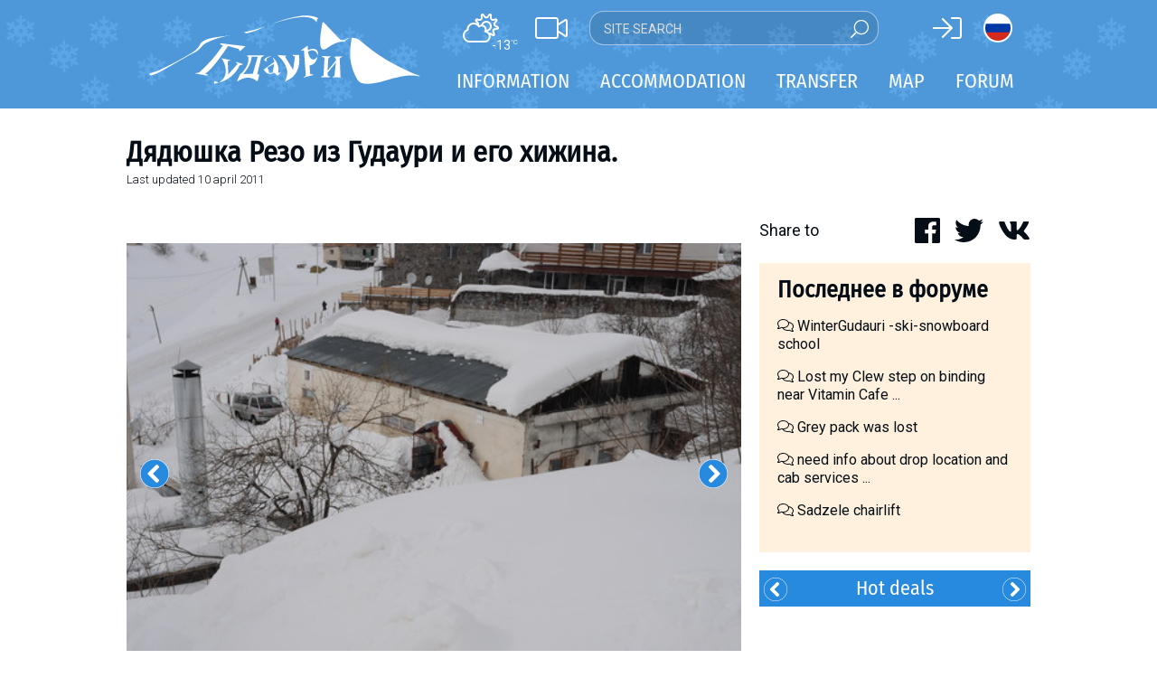

--- FILE ---
content_type: text/html; charset=utf-8
request_url: https://www.gudauri.info/gallery/gallery_dyadyushka_rezo_iz_gudauri_i_ego_hizhina/
body_size: 13833
content:
<!DOCTYPE html>
<html>
<head>
<meta charset="utf-8">
<meta http-equiv="X-UA-Compatible" content="IE=edge">
<meta name="viewport" content="width=device-width, initial-scale=1">

<title>Gudauri / Дядюшка Резо из Гудаури и его хижина.</title>
<meta property="og:site_name" content="Gudauri.RU" />
<meta property="og:title" content="Дядюшка Резо из Гудаури и его хижина." />
<meta property="og:url" content="https://www.gudauri.ru:443/gallery/gallery_dyadyushka_rezo_iz_gudauri_i_ego_hizhina/" />
<meta property="og:type" content="website" />
<meta property="og:description" content="" />
<meta property="og:image" content="https://www.gudauri.ru:443/images/gudauri/logo_1000.png" />
<meta property="fb:app_id" content="371156446572742" />
<meta name="keywords" content="accommodation, gudauri, georgia, ski-resort, snowboard, freeride, offpiste, heliski, prices, holels, apartments, transfer, weather, snow, forum, gallery, travel, tickets, news">
<meta name="description" content="Ski resort in Georgia best for freeride and heliski. Gudauri for the independent travellers. Direct contacts (phones and emails) for the hotels, cottages and apartments owners. Forum. Transfer. Weather. Webcam.">
<meta name="robots" content="index, all">
<meta name="robots" content="follow">
<meta name="allow-search" content="yes">
<meta name="audience" content="all">

<link href="/templates/gudauri.m/fonts/FiraSansCondensed.css" rel="stylesheet">

<link href="https://fonts.googleapis.com/css?family=Roboto:300,400,700&amp;subset=cyrillic,latin-ext" rel="stylesheet">
<link href="https://fonts.googleapis.com/css?family=Roboto+Slab:400&amp;subset=cyrillic,latin-ext" rel="stylesheet">

<link rel="icon" type="image/png" href="/images/gudauri/favicon.png" />

<script src="/templates/gudauri.m/js/fontawesome/light.custom.min.js" async></script>
<script src="/templates/gudauri.m/js/fontawesome/brands.custom.js" async></script>
<script src="/templates/gudauri.m/js/fontawesome/fontawesome.min.js" async></script>

<script src="/templates/gudauri.m/js/jquery-3.3.1.min.js"></script>
<!--script src="http://kenwheeler.github.io/slick/slick/slick.js"></script-->
<link href="/templates/gudauri.m/css/slick.css" type="text/css" rel="stylesheet" />
<script src="/templates/gudauri.m/js/slick.min.js"></script>
<link href="/templates/gudauri.m/css/micromodal.css" type="text/css" rel="stylesheet" />
<script src="/templates/gudauri.m/js/micromodal.min.js"></script>
<link href="/templates/gudauri.m/default.css" type="text/css" rel="stylesheet" />
<link href="/templates/gudauri.m/slider.css" type="text/css" rel="stylesheet" />
<script src="/templates/gudauri.m/js/jquery.mobile.touch.min.js"></script>

<script type="text/javascript">
var matched, browser;

jQuery.uaMatch = function( ua ) {
    ua = ua.toLowerCase();

    var match = /(chrome)[ \/]([\w.]+)/.exec( ua ) ||
        /(webkit)[ \/]([\w.]+)/.exec( ua ) ||
        /(opera)(?:.*version|)[ \/]([\w.]+)/.exec( ua ) ||
        /(msie) ([\w.]+)/.exec( ua ) ||
        ua.indexOf("compatible") < 0 && /(mozilla)(?:.*? rv:([\w.]+)|)/.exec( ua ) ||
        [];

    return {
        browser: match[ 1 ] || "",
        version: match[ 2 ] || "0"
    };
};

matched = jQuery.uaMatch( navigator.userAgent );
browser = {};

if ( matched.browser ) {
    browser[ matched.browser ] = true;
    browser.version = matched.version;
}

// Chrome is Webkit, but Webkit is also Safari.
if ( browser.chrome ) {
    browser.webkit = true;
} else if ( browser.webkit ) {
    browser.safari = true;
}

jQuery.browser = browser;
</script>


<!-- Google tag (gtag.js) -->
<script async src="https://www.googletagmanager.com/gtag/js?id=G-ZNK79FGT10"></script>
<script>
  window.dataLayer = window.dataLayer || [];
  function gtag(){dataLayer.push(arguments);}
  gtag('js', new Date());

  gtag('config', 'G-ZNK79FGT10');
</script>
</head>

<body>


<div style="display:none;">
<svg class="mf-main-svg-sprite" version="1.1" xmlns="http://www.w3.org/2000/svg" xmlns:xlink="http://www.w3.org/1999/xlink">
    <defs>
        <symbol viewBox="0 0 150 150" id="ussd" x="0" y="0" style="enable-background:new 0 0 150 150;" xml:space="preserve">
            <path d="M115.8,150h-12.9c-3.8,0-8.3-1.9-11-4.6L4.6,58.1C1.9,55.4,0,50.9,0,47.1V34.2c0-3.8,1.9-8.3,4.5-11L24.9,2.9 C26.8,1,29.3,0,32,0c2.7,0,5.2,1,7.1,2.9l25.5,25.5c3.9,3.9,3.9,10.3,0,14.2L47.4,59.7l42.8,42.8l17.1-17.1c1.9-1.9,4.4-2.9,7.1-2.9 c2.7,0,5.2,1,7.1,2.9l25.5,25.5c3.9,3.9,3.9,10.3,0,14.2l-20.3,20.3C124.1,148.1,119.6,150,115.8,150" />
        </symbol>
        <symbol viewBox="0 0 150 150" id="update" x="0" y="0" style="enable-background:new 0 0 150 150;" xml:space="preserve">
            <path d="M128.4,79.2c-1.1,14.3-6.8,26.2-17.2,35.7c-10.4,9.6-22.6,14.4-36.7,14.4c-1.8,0-3.2-0.1-4.1-0.3 c-14.8-1.1-27.1-7.3-36.8-18.5c-9.7-11.3-14.1-24.3-13-39.1c1.1-15,7.3-27.4,18.7-37.1c8.5-7.4,18.3-11.6,29.5-12.7L56.3,9.1l6.8-7 l20.9,20.6c0.9,1.3,1.4,2.4,1.4,3.5c0,1.4-0.5,2.6-1.4,3.5L63.1,50.2l-6.8-7l11.4-11.4c-8.1,1.1-15.4,4.4-21.9,10 c-9.2,7.8-14.4,17.8-15.4,30.1c-0.9,12.3,2.7,23,10.8,32.2c7.9,9.2,18,14.3,30.1,15.2c12.1,0.9,22.8-2.7,32.1-10.7 c9.3-8,14.4-18.1,15.3-30.2c0.9-13.4-3.3-24.7-12.7-34.1l7-7C124.3,48.6,129.4,62.6,128.4,79.2" />
        </symbol>
        <symbol viewBox="0 0 140 40" id="google" x="0" y="0" style="enable-background:new 0 0 140 40;" xml:space="preserve">
            <path fill="#FFFFFF" d="M101.9,29.4c-0.5,0-1-0.1-1.4-0.3c-0.4-0.2-0.8-0.5-1.1-0.9h-0.1c0.1,0.5,0.1,0.9,0.1,1.3v3.3h-1.2V21.2h1 l0.2,1.1h0.1c0.3-0.4,0.7-0.8,1.1-1c0.4-0.2,0.9-0.3,1.4-0.3c1.1,0,1.9,0.4,2.5,1.1c0.6,0.7,0.9,1.8,0.9,3.1c0,1.3-0.3,2.4-0.9,3.1 C103.8,29.1,102.9,29.4,101.9,29.4 M101.7,22.1c-0.8,0-1.4,0.2-1.8,0.7c-0.4,0.5-0.6,1.2-0.6,2.2v0.3c0,1.1,0.2,2,0.6,2.4 c0.4,0.5,1,0.7,1.8,0.7c0.7,0,1.2-0.3,1.6-0.9c0.4-0.6,0.6-1.3,0.6-2.3c0-1-0.2-1.8-0.6-2.3C103,22.3,102.4,22.1,101.7,22.1" />
            <rect x="106.9" y="17.8" fill="#FFFFFF" width="1.2" height="11.5" />
            <path fill="#FFFFFF" d="M115.1,29.3l-0.2-1.2h-0.1c-0.4,0.5-0.8,0.9-1.2,1c-0.4,0.2-0.9,0.3-1.5,0.3c-0.8,0-1.4-0.2-1.9-0.6 c-0.5-0.4-0.7-1-0.7-1.8c0-1.6,1.3-2.5,3.9-2.6l1.4,0v-0.5c0-0.6-0.1-1.1-0.4-1.4c-0.3-0.3-0.7-0.5-1.3-0.5c-0.7,0-1.4,0.2-2.3,0.6 l-0.4-0.9c0.4-0.2,0.8-0.4,1.3-0.5c0.5-0.1,1-0.2,1.4-0.2c1,0,1.7,0.2,2.1,0.6c0.5,0.4,0.7,1.1,0.7,2.1v5.5H115.1z M112.4,28.4 c0.8,0,1.4-0.2,1.8-0.6c0.4-0.4,0.7-1,0.7-1.8v-0.7l-1.2,0.1c-1,0-1.7,0.2-2.1,0.5c-0.4,0.3-0.6,0.7-0.6,1.3c0,0.4,0.1,0.8,0.4,1 C111.5,28.3,111.9,28.4,112.4,28.4" />
            <path fill="#FFFFFF" d="M116.8,21.2h1.3l1.8,4.6c0.4,1.1,0.6,1.8,0.7,2.3h0.1c0.1-0.3,0.2-0.7,0.4-1.3c0.2-0.6,0.9-2.5,2-5.6h1.3 l-3.5,9.2c-0.3,0.9-0.7,1.6-1.2,1.9c-0.5,0.4-1,0.6-1.7,0.6c-0.4,0-0.7,0-1.1-0.1v-1c0.3,0.1,0.6,0.1,0.9,0.1 c0.8,0,1.4-0.5,1.8-1.4l0.5-1.2L116.8,21.2z" />
            <path fill="#FFFFFF" d="M79.1,21.9c0.4,0.3,1.2,1,1.2,2.3c0,1.3-0.7,1.8-1.4,2.4c-0.2,0.2-0.5,0.5-0.5,0.8c0,0.4,0.3,0.6,0.4,0.7 l0.6,0.5c0.7,0.6,1.4,1.2,1.4,2.4c0,1.6-1.5,3.2-4.5,3.2c-2.5,0-3.6-1.2-3.6-2.4c0-0.6,0.3-1.5,1.3-2.1c1.1-0.6,2.5-0.7,3.2-0.8 c-0.2-0.3-0.5-0.6-0.5-1.2c0-0.3,0.1-0.5,0.2-0.7c-0.2,0-0.4,0-0.5,0c-1.8,0-2.8-1.3-2.8-2.7c0-0.8,0.4-1.6,1.1-2.3 c1-0.8,2.1-0.9,3-0.9h3.5l-1.1,0.6H79.1z M77.9,29.5c-0.1,0-0.2,0-0.4,0c-0.2,0-1.1,0-1.8,0.3c-0.4,0.1-1.5,0.5-1.5,1.7 c0,1.2,1.2,2.1,3,2.1c1.6,0,2.5-0.8,2.5-1.8C79.8,30.8,79.2,30.4,77.9,29.5 M78.4,26.2c0.4-0.4,0.4-0.9,0.4-1.2 c0-1.2-0.7-3.1-2.1-3.1c-0.4,0-0.9,0.2-1.2,0.6c-0.3,0.4-0.4,0.8-0.4,1.3c0,1.1,0.7,3,2.1,3C77.7,26.7,78.1,26.5,78.4,26.2" />
            <path fill="#FFFFFF" d="M68.4,29.2c-2.7,0-4.1-2.1-4.1-4c0-2.2,1.8-4.1,4.4-4.1c2.5,0,4,1.9,4,4C72.7,27.1,71.2,29.2,68.4,29.2 M70.6,27.8c0.4-0.5,0.5-1.2,0.5-1.9c0-1.5-0.7-4.3-2.8-4.3c-0.6,0-1.1,0.2-1.5,0.6c-0.7,0.6-0.8,1.3-0.8,2.1 c0,1.7,0.8,4.4,2.9,4.4C69.5,28.7,70.2,28.4,70.6,27.8" />
            <path fill="#FFFFFF" d="M59.3,29.2c-2.7,0-4.1-2.1-4.1-4c0-2.2,1.8-4.1,4.4-4.1c2.5,0,4,1.9,4,4C63.6,27.1,62,29.2,59.3,29.2 M61.4,27.8c0.4-0.5,0.5-1.2,0.5-1.9c0-1.5-0.7-4.3-2.8-4.3c-0.6,0-1.1,0.2-1.5,0.6c-0.7,0.6-0.8,1.3-0.8,2.1 c0,1.7,0.8,4.4,2.9,4.4C60.3,28.7,61,28.4,61.4,27.8" />
            <path fill="#FFFFFF" d="M53.8,28.9l-2.4,0.6c-1,0.2-1.9,0.3-2.8,0.3c-4.7,0-6.5-3.5-6.5-6.2c0-3.3,2.5-6.4,6.9-6.4 c0.9,0,1.8,0.1,2.6,0.4c1.3,0.4,1.9,0.8,2.2,1.1L52.4,20l-0.6,0.1l0.4-0.7c-0.6-0.6-1.6-1.6-3.6-1.6c-2.7,0-4.7,2-4.7,5 c0,3.2,2.3,6.2,6,6.2c1.1,0,1.7-0.2,2.2-0.4v-2.7l-2.6,0.1l1.4-0.7h3.6L54,25.8c-0.1,0.1-0.1,0.1-0.2,0.3c0,0.2,0,0.6,0,0.8V28.9z" />
            <path fill="#FFFFFF" d="M84.5,28.4c-0.6-0.1-0.7-0.2-0.7-0.8v-0.2V18c0,0,0-0.1,0-0.1c0.1-0.6,0.2-0.7,0.8-1h-2.4l-1.3,0.6h1.3v0l0,0 v9.9V28c0,0.3-0.1,0.4-0.5,0.9h3l0.6-0.4C85.1,28.5,84.8,28.5,84.5,28.4" />
            <path fill="#FFFFFF" d="M91.4,28.6c-0.2,0.1-0.4,0.2-0.6,0.3c-0.6,0.3-1.1,0.3-1.6,0.3c-0.5,0-1.4,0-2.2-0.7c-1.2-0.8-1.7-2.3-1.7-3.6 c0-2.6,2.1-3.9,3.9-3.9c0.6,0,1.2,0.2,1.7,0.5c0.8,0.6,1.1,1.3,1.2,1.7l-4,1.6l-1.3,0.1c0.4,2.1,1.9,3.4,3.5,3.4 c0.9,0,1.5-0.3,2.1-0.6L91.4,28.6z M89.8,23.5c0.3-0.1,0.5-0.2,0.5-0.5c0-0.7-0.8-1.5-1.7-1.5c-0.7,0-1.9,0.5-1.9,2.4 c0,0.3,0,0.6,0.1,0.9L89.8,23.5z" />
            <polygon fill="#FFFFFF" points="93.1,21.2 93.1,22.3 92.9,22.3 92.9,21.2 92.6,21.2 92.6,21.1 93.4,21.1 93.4,21.2 " />
            <polygon fill="#FFFFFF" points="94.6,22.3 94.6,21.2 94.6,21.2 94.2,22.3 94.1,22.3 93.8,21.2 93.8,21.2 93.8,22.3 93.7,22.3 93.7,21.1 93.9,21.1 94.2,22.1 94.2,22.1 94.5,21.1 94.7,21.1 94.7,22.3 " />
            <text transform="matrix(1 0 0 1 39.6604 13.8458)" style="font-family:'RobotoRegular', Arial, serif;">
                <tspan x="0" y="0" fill="#FFFFFF" style="font-size:8px;">Загрузите в</tspan>
            </text>
        </symbol>
        <symbol viewBox="0 0 140 40" id="apple" x="0" y="0" style="enable-background:new 0 0 140 40;" xml:space="preserve">
            <path fill="#FFFFFF" d="M56.5,22.4c-0.5,0-1,0.2-1.4,0.5c-0.4,0.4-0.7,0.8-0.8,1.4c-0.1,0.3-0.1,0.5-0.1,0.6v1.6c0,0.7,0.2,1.3,0.6,1.8 c0.4,0.5,1,0.7,1.7,0.7c0.8,0,1.4-0.3,1.9-0.9c0.4-0.6,0.7-1.4,0.7-2.4c0-0.9-0.2-1.7-0.6-2.3C57.9,22.7,57.3,22.4,56.5,22.4 M95.1,22.3c-0.8,0-1.5,0.4-1.9,1.1c-0.4,0.6-0.6,1.4-0.6,2.3c0,0.9,0.2,1.6,0.6,2.2c0.5,0.8,1.1,1.1,1.9,1.1c0.8,0,1.4-0.4,1.9-1.2 c0.4-0.6,0.6-1.4,0.6-2.3S97.4,24,97,23.4C96.6,22.6,95.9,22.3,95.1,22.3 M67,22.4c-0.5,0-1,0.2-1.4,0.5c-0.4,0.4-0.7,0.8-0.8,1.4 c-0.1,0.3-0.1,0.5-0.1,0.6v1.6c0,0.7,0.2,1.3,0.6,1.8c0.4,0.5,1,0.7,1.7,0.7c0.8,0,1.4-0.3,1.9-0.9c0.4-0.6,0.7-1.4,0.7-2.4 c0-0.9-0.2-1.7-0.6-2.3C68.3,22.7,67.7,22.4,67,22.4 M45.1,19L45.1,19c-0.2,0.6-0.4,1.4-0.7,2.5l-1.1,3.5h3.5l-1.1-3.5 C45.6,21.1,45.4,20.3,45.1,19 M111.2,22.2c-0.7,0-1.3,0.3-1.7,0.9c-0.4,0.5-0.6,1-0.6,1.6h4.4c0-0.6-0.1-1.2-0.4-1.6 C112.5,22.5,111.9,22.2,111.2,22.2 M48.5,30.4l-1.2-3.9h-4.3l-1.2,3.9h-2.2l4.3-13.2h2.6l4.3,13.2H48.5z M59.8,29.4 c-0.8,0.8-1.8,1.3-2.9,1.3c-1.3,0-2.2-0.5-2.7-1.4v5H52V24c0-1,0-2.1-0.1-3.1h1.9l0.1,1.5h0c0.7-1.1,1.8-1.7,3.2-1.7 c1.1,0,2.1,0.4,2.8,1.3c0.7,0.9,1.1,2.1,1.1,3.5C61.1,27.2,60.7,28.5,59.8,29.4 M70.3,29.4c-0.8,0.8-1.8,1.3-2.9,1.3 c-1.3,0-2.2-0.5-2.7-1.4v5h-2.1V24c0-1,0-2.1-0.1-3.1h1.9l0.1,1.5h0c0.7-1.1,1.8-1.7,3.2-1.7c1.1,0,2.1,0.4,2.8,1.3 c0.8,0.9,1.1,2.1,1.1,3.5C71.6,27.2,71.1,28.5,70.3,29.4 M82.4,29.5c-0.9,0.8-2.1,1.2-3.6,1.2c-1.4,0-2.6-0.3-3.4-0.8l0.5-1.8 c0.9,0.5,1.9,0.8,3.1,0.8c0.8,0,1.4-0.2,1.9-0.5c0.4-0.4,0.7-0.8,0.7-1.4c0-0.5-0.2-1-0.5-1.3c-0.4-0.4-1-0.7-1.8-1 c-2.3-0.9-3.5-2.1-3.5-3.8c0-1.1,0.4-2,1.2-2.7c0.8-0.7,1.9-1,3.2-1c1.2,0,2.2,0.2,3,0.6l-0.5,1.7c-0.7-0.4-1.6-0.6-2.5-0.6 c-0.7,0-1.3,0.2-1.8,0.5c-0.4,0.3-0.5,0.7-0.5,1.2c0,0.5,0.2,1,0.6,1.3c0.4,0.3,1,0.7,1.9,1c1.1,0.5,2,1,2.5,1.6 c0.5,0.6,0.8,1.4,0.8,2.3C83.6,27.9,83.2,28.8,82.4,29.5 M89.8,22.5h-2.3v4.6c0,1.2,0.4,1.8,1.2,1.8c0.4,0,0.7,0,0.9-0.1l0.1,1.6 c-0.4,0.2-1,0.2-1.6,0.2c-0.8,0-1.5-0.3-2-0.8c-0.5-0.5-0.7-1.4-0.7-2.6v-4.8H84v-1.6h1.4v-1.7l2.1-0.6v2.4h2.3V22.5z M98.5,29.2 c-0.9,1-2,1.4-3.5,1.4c-1.4,0-2.5-0.5-3.3-1.4c-0.8-0.9-1.2-2.1-1.2-3.5c0-1.5,0.4-2.7,1.3-3.6c0.9-0.9,2-1.4,3.5-1.4 c1.4,0,2.5,0.5,3.4,1.4c0.8,0.9,1.2,2.1,1.2,3.5C99.8,27.1,99.4,28.3,98.5,29.2 M106.2,22.8c-0.2,0-0.4-0.1-0.7-0.1 c-0.7,0-1.3,0.3-1.7,0.8c-0.4,0.5-0.5,1.1-0.5,1.9v5h-2.1v-6.5c0-1.1,0-2.1-0.1-3h1.8l0.1,1.8h0.1c0.2-0.6,0.6-1.1,1.1-1.5 c0.5-0.3,1-0.5,1.5-0.5c0.2,0,0.4,0,0.5,0V22.8z M115.2,26.2h-6.4c0,0.9,0.3,1.7,0.9,2.2c0.5,0.4,1.2,0.7,2.1,0.7 c0.9,0,1.8-0.2,2.6-0.5l0.3,1.5c-0.9,0.4-2,0.6-3.2,0.6c-1.5,0-2.6-0.4-3.5-1.3c-0.8-0.9-1.3-2-1.3-3.5c0-1.4,0.4-2.6,1.2-3.6 c0.8-1,1.9-1.5,3.3-1.5c1.4,0,2.4,0.5,3.1,1.5c0.6,0.8,0.8,1.8,0.8,3C115.3,25.6,115.3,25.9,115.2,26.2" />
            <path fill="#FFFFFF" d="M29.2,19.4c0-3.1,2.6-4.7,2.7-4.7c-1.5-2.1-3.7-2.4-4.5-2.5c-1.9-0.2-3.8,1.1-4.7,1.1c-1,0-2.5-1.1-4.1-1.1 c-2.1,0-4,1.2-5.1,3.1c-2.2,3.8-0.6,9.4,1.6,12.5c1.1,1.5,2.3,3.2,3.9,3.1c1.6-0.1,2.2-1,4.1-1c1.9,0,2.4,1,4.1,1 c1.7,0,2.8-1.5,3.8-3c1.2-1.7,1.7-3.4,1.7-3.5C32.5,24.4,29.3,23.2,29.2,19.4L29.2,19.4z" />
            <path fill="#FFFFFF" d="M26.1,10.2c0.8-1.1,1.4-2.5,1.3-4c-1.2,0.1-2.8,0.9-3.7,1.9c-0.8,0.9-1.5,2.4-1.3,3.8 C23.8,12.1,25.2,11.3,26.1,10.2L26.1,10.2z" />
            <text transform="matrix(1 0 0 1 39.6604 13.8458)" style="font-family:'RobotoRegular', Arial, serif;">
                <tspan x="0" y="0" fill="#FFFFFF" style="font-size:8px;">Загрузите в</tspan>
            </text>
        </symbol>
    </defs>
</svg>
</div>

<div id="main">
<div id="main_content">
<div class="part_one">
<header id="header">
<div class="header_sub"></div>
<div id="header_inner">
<div style="position:relative;">
<div class="header_left">
<a href="/weather/" class="ahref-nochange"><div class="weather-item"><i class="fal fa-cloud-sun"></i><div class="weather-temp">-13<sup>&deg;C</sup></div></div></a>
<a href="/webcam/" class="ahref-nochange"><i class="fal fa-video"></i></a>
<form class="site-search" style="left:140px;top:-3px;right:auto;bottom:auto;width:320px;height:38px;border: 1px solid rgba(255,255,255,0.5);background: rgba(0,0,0,0.1);">
<input type="text" style="height:38px" placeholder="Site search"><submit><i style="font-size:20px" class="fal fa-search" data-fa-transform="flip-h"></i></submit>
</form>
</div>
<div class="header_right">
<span class="signin-button"><i class="fal fa-sign-in"></i></span>


<a href="http://www.gudauri.ru" style="border-radius:16px;height:32px;width:32px;border:2px solid #fff;display:inline-block;background-image: url(/templates/gudauri.m/images/ru.svg);background-size: 32px 28px;background-position: -1px 0px;"></a>
</div>
</div>
<div class="logo">
<a href="/"><img src="/templates/gudauri.m/logo_white.svg"></a>
</div>
<div class="m_nav" style="color:#ffffff;font-size:24px;position:absolute;top:13px;right:0;">
<div class="m_nav_share" style="display:inline-block;padding:0 8px 0 10px"><i class="fal fa-share-alt"></i></div>
<div class="m_nav_bars" style="display:inline-block;padding:0 10px 0 8px"><i class="fal fa-bars"></i></div>
</div>
</div><!-- id:header_inner -->
<div id="header_menu">
<div class="header_menu_inner">
<ul>
<li class="top_menu"><span>Information</span><ul class="submenu"><li><div class="submenu_sub"></div><div class="submenu_content clearfix">
<div class="col">
<div class="title"></div>
<div class="content">
<ul class="submenu_ul">
	<h3 class="nodisplay">Georgia</h3>
	<li><a href="/about_georgia/">About Georgia</a></li>
	<li class="nodisplay"><a href="/blog/pravila_vezda_inostrantsev_v_gruziyu_covid/" style="position:relative;">COVID: Rules of entry to Georgia<span class="circle" style="display:inline-block;position:absolute;top:-5px;background:#e31e24;width:17px;height:17px;color:#ff0;font-weight:bold;">!</span></a></li>
	<li><a href="/visa/">Visas</a></li>
	<li><a href="/money/">Local money</a></li>
	<li><a href="/drinks/">What to drink?</a></li>
	<li><a href="/mobile_phones/">Mobile phones</a></li>

</ul>
</div><!-- content -->
</div><!-- col -->
<div class="col">
<div class="title"></div>
<div class="content">
<ul class="submenu_ul">
		<li><a href="/about_gudauri/">About ski resort</a></li>
		<li><a href="/piste_map/">Piste map</a></li>
		<li><a href="/about_gudauri/#skipass">Ski pass</a></li>
		<li><a href="/map/" target="_blank" style="position:relative;">Gudauri map</a></li>
		<li><a href="/mobile_app/" style="position:relative;">Mobile application<span class="circle" style="display:inline-block;position:absolute;top:-5px;background:#e31e24;width:17px;height:17px;color:#ff0;font-weight:bold;">!</span></a></li>
		<li><a href="/weather/">Weather forecast</a></li>
		<li><a href="/webcam/">Web-cameras</a></li>
		<li><a href="/accommodation/">Accommodation</a></li>
		<li><a href="/transfer/">Transfer</a></li>
</ul>
</div><!-- content -->
</div><!-- col -->
<div class="col">
<div class="title"></div>
<div class="content">
<ul class="submenu_ul">
		<li><a href="/ski_instructors/">Ski instructors</a></li>
		<li><a href="/prokat/">Ski rent</a></li>
		<li><a href="/prokat/">Ski service</a></li>
		<li><a href="/apreski/">Après-ski</a></li>
		<li><a href="/events/">Events schedule</a></li>
		<li><a href="/children/">Kids in Gudauri</a></li>
		<li><a href="/faq/">Safety</a></li>
		<li><a href="/gallery/">Gallery</a></li>
		<li><a href="/reports/">Travel reports</a></li>
</ul>
</div><!-- content -->
</div><!-- col -->
</div></li></ul></li>
<li class="top_menu"><span>Accommodation</span><ul class="submenu"><li><div class="submenu_sub"></div><div class="submenu_content clearfix">
<div class="col">
<div class="title"></div>
<div class="content">
<ul class="submenu_ul">
<li><a href="/map/">Accommodation on map</a></li>

<div style="height:10px"></div>
<li><a href="/accommodation/kazbegis/">Kazbegi</a></li>
<li><a href="/accommodation/others/">Other</a></li>
</ul>
</div><!-- content -->
</div><!-- col -->
<div class="col">
<div class="title"></div>
<div class="content">
<ul class="submenu_ul">
<h3 style="margin-top:6px">Gudauri</h3>
<li><a href="/accommodation/apartments/">Apartments</a></li>
<li><a href="/accommodation/cottages/">Cottages</a></li>
<li><a href="/accommodation/hotels/">Hotels</a></li>
<!--li><a href="/accommodation/hostel/">Hostels</a></li-->
<li><a href="/forum/topic/prozhivanie/?last" style="position:relative;"><span class="circle" style="display:inline-block;background:#e31e24;width:17px;height:17px;line-height:17px;color:#ff0;font-weight:bold;margin-right:3px">%</span>With discounts</a></li>
<li><a href="/accommodation/longterm/">Long term rent</a></li>
</ul>
</div><!-- content -->
</div><!-- col -->
<div class="col" style="padding:0">
<div class="title"></div>
<div class="content">










<div class="hotdeals-l" onclick="window.open('/transfer/#TRANSFER','_blank');"  style="background-image:url('/uploads/files/jedi/hot_transfer.jpg');background-size:cover;background-repeat: no-repeat;background-position: center;">
<div class="button-container" style="padding:10px 10px 5px 10px">
<div class="icon-button" style="width:100%;margin:0 auto;text-align:center;font-size:18px;font-weight: 400;padding:10px">Book a transfer</div>
</div>
<div style="display:none !important" class="text topleft nodisplay"><div class="text-red"></div><div style="width:280px;flex:280;color:#000;text-transform:none;font-size:18.9px" class="text-insider black">Book COVID safe transfer</div></div>
</div>

</div><!-- content -->
</div><!-- col -->
</div></li></ul></li>
<li class="top_menu"><span>Transfer</span>

<ul class="submenu"><li><div class="submenu_sub"></div><div class="submenu_content clearfix">
<div class="col">
<div class="title"></div>
<div class="content">
<ul class="submenu_ul">
<li><a href="/transfer/#TAXI">Taxi in Gudauri</a></li>
<li><a href="/krestovi_pereval_doroga/">Georgian Military Road closures</a></li>
<li><a href="/transfer/#VLADIKAVKAZ">Via Vladikavkaz</a></li>
</ul>
</div><!-- content -->
</div><!-- col -->
<div class="col">
<div class="title"></div>
<div class="content">
<ul class="submenu_ul">
<li><a href="/transfer/#TRANSFER">Transfer companies</a></li>
<li><a href="/transfer/#PRIVATE">Private transfer</a></li>
<li><a href="/forum/topic/transfer_4/?last" style="position:relative;"><span class="circle" style="display:inline-block;background:#e31e24;width:17px;height:17px;line-height:17px;color:#ff0;font-weight:bold;margin-right:3px">%</span>With discounts</a></li>
<li class="capcase"><a href="/forum/section/ischu_poputchikov/">Find a companion</a></li>
<li><a href="/transfer/#PUBLIC">Public transportation</a></li>
<div style="height:10px"></div>
<li><a href="/transfer/#RENT">Rant-a-car</a></li>
</ul>
</div><!-- content -->
</div><!-- col -->
<div class="col" style="padding:0">
<div class="title"></div>
<div class="content">




<div class="hotdeals-l" onclick="window.open('https://t.me/gudauri_info','_blank');" style="background-image:url('/templates/gudauri.m/tmp/telegram_h520.jpg');background-size:cover;background-repeat: no-repeat;background-position: center;">
<div class="text" style="top: 10px;right: 10px;left: auto;bottom: auto;"><div class="text-red"></div>
<div class="text-insider black" style="line-height:1.5em;padding: 5px;background-color: rgba(255, 255, 255, 0.7);
    font-size: 16px;
    font-family: 'Roboto Slab', serif;
    line-height: 20px;
    text-align: left;">Join telegram<br>Gudauri<img src="/images/emoji_google_flag_geo.png" style="height:16px;display:inline">INFO</div>
</div>
</div><!-- content -->
</div><!-- col -->
</div></li></ul>


</li>

<li class="top_menu"><a href="/map/" class="ahref-nochange">Map</a></li>
<li class="top_menu"><a href="/forum/" class="ahref-nochange">Forum</a></li>
</ul>
</div></div> <!-- id:header_menu -->
</header>
<div class="share-menu" style="position:fixed;top:50px;width:100%;background:#fff;box-shadow: 0 1px 5px rgba(4,5,5,0.1);padding:30px 0;z-index:2;display:none">
<div class="m-soc soc" link="">
<i class="fal fa-facebook" soc="fb"></i><i class="fal fa-whatsapp" soc="wa"></i><i class="fal fa-telegram" soc="tm"></i><i class="fal fa-viber" soc="vi"></i><i class="fal fa-twitter" soc="tw"></i><i class="fal fa-vk" soc="vk"></i>
</div>
</div>

<div class="notmain"></div>
<div class="notmain show-s notmain-fix" style="top:0;left:0;width: 100%;background-color: #fff;z-index: 19"></div>
<div id="module-container">
<link href="/templates/gudauri.m/bootstrap-grid.min.css" type="text/css" rel="stylesheet" />
<article itemscope itemType="http://schema.org/BlogPosting">
<div id="blog-container">
<header>
<div class="page-title"><h1 itemprop="headline">Дядюшка Резо из Гудаури и его хижина.</h1></div>
<div class="index-blog-date">Last updated&nbsp;<span class="lcase"><time datetime="2011-04-10" itemprop="dateModified">10 April 2011</time></span></div>
</header>

<section class="blog-text news-item" itemprop="articleBody">


<div class="blog-gallery photo" style="clear:both;margin:30px 0">
<div class="acc-slide-outer"><img src="https://www.gudauri.info/uploads/files/galleries/gallery_dyadyushka_rezo_iz_gudauri_i_ego_hizhina/62-dsc_6987.jpg" class="acc-slide"/></div>
<div class="acc-slide-outer"><img src="https://www.gudauri.info/uploads/files/galleries/gallery_dyadyushka_rezo_iz_gudauri_i_ego_hizhina/62-img_0612.jpg" class="acc-slide"/></div>
<div class="acc-slide-outer"><img src="https://www.gudauri.info/uploads/files/galleries/gallery_dyadyushka_rezo_iz_gudauri_i_ego_hizhina/62-img_0617.jpg" class="acc-slide"/></div>
<div class="acc-slide-outer"><img src="https://www.gudauri.info/uploads/files/galleries/gallery_dyadyushka_rezo_iz_gudauri_i_ego_hizhina/62-img_0618.jpg" class="acc-slide"/></div>
<div class="acc-slide-outer"><img src="https://www.gudauri.info/uploads/files/galleries/gallery_dyadyushka_rezo_iz_gudauri_i_ego_hizhina/62-img_0625.jpg" class="acc-slide"/></div>
<div class="acc-slide-outer"><img src="https://www.gudauri.info/uploads/files/galleries/gallery_dyadyushka_rezo_iz_gudauri_i_ego_hizhina/62-img_0627.jpg" class="acc-slide"/></div>
<div class="acc-slide-outer"><img src="https://www.gudauri.info/uploads/files/galleries/gallery_dyadyushka_rezo_iz_gudauri_i_ego_hizhina/62-img_0629.jpg" class="acc-slide"/></div>
<div class="acc-slide-outer"><img src="https://www.gudauri.info/uploads/files/galleries/gallery_dyadyushka_rezo_iz_gudauri_i_ego_hizhina/62-img_0642.jpg" class="acc-slide"/></div>
<div class="acc-slide-outer"><img src="https://www.gudauri.info/uploads/files/galleries/gallery_dyadyushka_rezo_iz_gudauri_i_ego_hizhina/62-img_0650.jpg" class="acc-slide"/></div>
<div class="acc-slide-outer"><img src="https://www.gudauri.info/uploads/files/galleries/gallery_dyadyushka_rezo_iz_gudauri_i_ego_hizhina/62-img_0686.jpg" class="acc-slide"/></div>
<div class="acc-slide-outer"><img src="https://www.gudauri.info/uploads/files/galleries/gallery_dyadyushka_rezo_iz_gudauri_i_ego_hizhina/62-img_0697.jpg" class="acc-slide"/></div>
<div class="acc-slide-outer"><img src="https://www.gudauri.info/uploads/files/galleries/gallery_dyadyushka_rezo_iz_gudauri_i_ego_hizhina/62-img_0699.jpg" class="acc-slide"/></div>
<div class="acc-slide-outer"><img src="https://www.gudauri.info/uploads/files/galleries/gallery_dyadyushka_rezo_iz_gudauri_i_ego_hizhina/62-img_0702.jpg" class="acc-slide"/></div>
<div class="acc-slide-outer"><img src="https://www.gudauri.info/uploads/files/galleries/gallery_dyadyushka_rezo_iz_gudauri_i_ego_hizhina/62-img_0715.jpg" class="acc-slide"/></div>
<div class="acc-slide-outer"><img src="https://www.gudauri.info/uploads/files/galleries/gallery_dyadyushka_rezo_iz_gudauri_i_ego_hizhina/62-img_0723.jpg" class="acc-slide"/></div>
<div class="acc-slide-outer"><img src="https://www.gudauri.info/uploads/files/galleries/gallery_dyadyushka_rezo_iz_gudauri_i_ego_hizhina/62-img_0729.jpg" class="acc-slide"/></div>
<div class="acc-slide-outer"><img src="https://www.gudauri.info/uploads/files/galleries/gallery_dyadyushka_rezo_iz_gudauri_i_ego_hizhina/62-img_0737.jpg" class="acc-slide"/></div>
<div class="acc-slide-outer"><img src="https://www.gudauri.info/uploads/files/galleries/gallery_dyadyushka_rezo_iz_gudauri_i_ego_hizhina/62-img_0753.jpg" class="acc-slide"/></div>
<div class="acc-slide-outer"><img src="https://www.gudauri.info/uploads/files/galleries/gallery_dyadyushka_rezo_iz_gudauri_i_ego_hizhina/62-img_0755.jpg" class="acc-slide"/></div>
<div class="acc-slide-outer"><img src="https://www.gudauri.info/uploads/files/galleries/gallery_dyadyushka_rezo_iz_gudauri_i_ego_hizhina/62-img_0764.jpg" class="acc-slide"/></div>
<div class="acc-slide-outer"><img src="https://www.gudauri.info/uploads/files/galleries/gallery_dyadyushka_rezo_iz_gudauri_i_ego_hizhina/62-img_0783.jpg" class="acc-slide"/></div>
<div class="acc-slide-outer"><img src="https://www.gudauri.info/uploads/files/galleries/gallery_dyadyushka_rezo_iz_gudauri_i_ego_hizhina/62-img_7311.jpg" class="acc-slide"/></div>
</div>

<div class="index-blog-bottom">Published&nbsp;<span class="lcase"><time datetime="2011-04-10" itemprop="datePublished">10 April 2011</time></span></div>
</section>
<section class="right-column">

<div class="blog-soc soc"  link="">
<div style="float:left;font-size:18px;line-height:32px">Share to</div><div style="float:right">
<i class="fal fa-facebook" soc="fb"></i><i class="fal fa-twitter" soc="tw"></i><i class="fal fa-vk" soc="vk"></i>
</div><div style="clear:both"></div>
</div>

<div class="forum-last" style="background-color:#fff1dd">
<div style="margin:0 0 20px;font-family:'Fira Sans Condensed',sans-serif;font-size: 26px;font-weight:700"><a href="/forum/" class="ahref-nochange">Последнее в форуме</a></div>
<div style="margin:10px 0;text-align:left">
<a href="/forum/topic/wintergudauri-ski-snowboard_school/?last" class="ahref-nochange pointer"><i class="fal fa-comments"></i>&nbsp;WinterGudauri -ski-snowboard school</p>
</a></div>
<div style="margin:10px 0;text-align:left">
<a href="/forum/topic/lost_my_clew_step_on_binding_near_vitamin_cafe_today_12_30_pm_16_feb_2025/?last" class="ahref-nochange pointer"><i class="fal fa-comments"></i>&nbsp;Lost my Clew step on binding near Vitamin Cafe ...</p>
</a></div>
<div style="margin:10px 0;text-align:left">
<a href="/forum/topic/grey_pack_was_lost/?last" class="ahref-nochange pointer"><i class="fal fa-comments"></i>&nbsp;Grey pack was lost</p>
</a></div>
<div style="margin:10px 0;text-align:left">
<a href="/forum/topic/need_info_about_drop_location_and_cab_services_in_gudauri/?last" class="ahref-nochange pointer"><i class="fal fa-comments"></i>&nbsp;need info about drop location and cab services ...</p>
</a></div>
<div style="margin:10px 0;text-align:left">
<a href="/forum/topic/sadzele_chairlift/?last" class="ahref-nochange pointer"><i class="fal fa-comments"></i>&nbsp;Sadzele chairlift</p>
</a></div>

</div>
<div style="margin-top:20px;position:relative;">
<div class="hotdeals-container" style="padding-top:40px">
<div class="hotdeals-l" style="background-image:url('https://i.pinimg.com/474x/82/ff/e2/82ffe20e0bb28c19738121ac6e8961bd.jpg');background-size:cover;background-position:center" onclick="window.open('https://www.gudauri.ru/forum/topic/sanok_rogovich_instruktor_po_gornym_lyzham/','_blank');">
<div class="text bottomleft"><div class="text-red"></div>
<div style="width:120px;flex:140" class="text-insider white">Ski <br>Snowboard Instructors Gudauri</div>
</div></div>
<div class="hotdeals-l" style="background-image:url('/uploads/files/jedi/hot_transfer.jpg');background-size:cover;" onclick="window.open('','_blank');">
<div class="text topleft"><div class="text-red"></div>
<div style="width:250px;flex:250;color:#FF69B4" class="text-insider black">BOOK TRANSFER</div>
</b></b></div></div>
</div>
<div style="position:absolute;top:0;width:100%;height: 40px;background-color: #288adf;line-height: 40px;text-align: center;font-size: 22px;color: #fff;font-family: 'Fira Sans Condensed', sans-serif;">Hot deals</div>
</div>
<div class="currency-right">
<div class="currency-rate" currency-revrate="0.37" currency-name="USD">1 <b>USD</b> = 2.6950 GEL<br>
1 GEL = 0.37 <b>USD</b></div>
<div class="currency-rate" currency-revrate="0.32" currency-name="EUR">1 <b>EUR</b> = 3.1604 GEL<br>
1 GEL = 0.32 <b>EUR</b></div>
<div class="currency-rate" currency-revrate="28.91" currency-name="RUB">100 <b>RUB</b> = 3.4588 GEL<br>
1 GEL = 28.91 <b>RUB</b></div>
<div style="font-size:9px;text-align:right;margin:8px -10px 5px 0;"><a href="http:/http://www.nbg.gov.ge/?lng=eng" class="ahref-nochange uline">www.nbg.gov.ge</a> <span id="currency-date">21.01.2026</span></div>
</div>
</section>
</div>
</article>
</div>
<div style="clear:both;height:20px"></div>
<div class="advrow-m advrow-center">




















































<div onclick="window.open('?redirect=/blog/dostavka_edy_v_gudauri_1/&option=small','_blank')">
<style>
.advrow_delivery .text-insider {width:247px;flex:247}
@media (max-width: 360px) {
    .advrow_delivery .text-insider {width:130px;flex:130}
}
</style>
<div class="advrow_item advrow_delivery" style="background: url(/templates/gudauri.m/tmp/menu_2020_w600.jpg) top/cover">
<div class="text" style="left:10px;right:auto"><div class="text-red"></div>
<div class="text-insider white">Food delivery in Gudauri!</div></div>
</div>
</div>




















































<div onclick="window.open('/ski_instructors/','_blank')" data-name='skiteachers'>
<div class="advrow_item advrow_data" style="background: url(/templates/gudauri.m/tmp/ski_instructors_h360.jpg) center/cover">
<div class="text" style="top:auto;bottom:10px;left:auto;right:10px"><div class="text-red"></div>
<div class="text-insider white" style="width:220px">Ski teachers in Gudauri</div></div>
</div>
</div>



<div onclick="window.open('https://t.me/gudauri_info')">
<div class="advrow_item advrow_bfriday" style="background:url('/templates/gudauri.m/tmp/telegram_h520.jpg');background-size: cover;">
<style>
.advrow_bfriday .text {top:10px;right:10px;left:auto;bottom:auto}
.advrow_bfriday .text-insider {width:170px;flex:170}
</style>
<div class="text"><div class="text-red"></div>
<div class="text-insider black" style="line-height:1.5em;background-color: rgba(255, 255, 255, 0.7);">Join telegram<br>Gudauri<img src="/images/emoji_google_flag_geo.png" style="height:16px;display:inline">INFO</div>
</div>
</div></div>








































































<div onclick="window.open('?redirect=/accommodation/all/apartment_newgudauriloft1_101/','_blank')"><div class="advrow_item advrow_sliva" style="background:url('/templates/gudauri.m/tmp/loft101_sale_h360.jpg') center/cover">
<style>
.advrow_sliva .text {bottom:10px;right:auto;left:10px;top:auto}
.advrow_sliva .text-insider {width:200px;flex:200}
</style>
<div class="text"><div class="text-red"></div>
<div class="text-insider white">For sell 59.700$<br>2 rooms New Gudauri</div>
</div></div></div>
























































<div onclick="window.open('?redirect=/blog/ekskursii/','_blank')"><div class="advrow_item advrow_44xela" style="background:url('/templates/gudauri.m/tmp/44xela_h360.jpg') center/cover">
<style>
.advrow_44xela .text {bottom:auto;right:auto;left:10px;top:10px}
.advrow_44xela .text-insider {width:150px;flex:150}
</style>
<div class="text"><div class="text-red"></div>
<div class="text-insider white">Travel<br>in Georgia</div>
</div></div></div>




































































<div onclick="window.open('?option=small&redirect=/accommodation/all/rezo','_blank')">
<div class="advrow_item advrow_rezo" style="background:url('/templates/gudauri.m/tmp/rezo_h360.jpg') center/cover">
<style>
.advrow_rezo .text {top:10px;right:10px;left:auto;bottom:auto}
.advrow_rezo .text-iself {float:right}
.advrow_item.advrow_rezo .text-insider {width:190px;flex:190;background-color:rgba(0, 0, 0, 0.6)}
</style>
<div class="text"><div class="text-red"></div>
<div class="text-insider white"><div class="text-itself">Зима 45$ HB<br>Ресторан, терасса<br>Камин, парковка</div></div>
</div></div></div>




















</div>
<div class="module-copy" style="margin-top:30px">
<div id="comments-container" tree="b11724"></div>
</div>
<div>

<script>
function closeOverlay() {
	$("#overlay").html('');
	$("#overlay").css({'display':'none'});
	$(document).off('click', closeOverlayHandler);
}
function closeOverlayHandler(event) {
	if(!$(event.target).closest('.bg-slider-for').length)
		closeOverlay();
}
function bigPhoto(e) {
	$("#overlay").css({'display':'block'});
	$("#overlay").append('<div class="bg-slider-for"></div>');
	if ($(this).hasClass('acc-slide')) {
		$('.acc-slide').each(function () {
			$("#overlay .bg-slider-for").append('<div class="acc-slide-outer"><img src="'+$(this).attr('src')+'" class="'+$(this).attr('class')+'"></div>');
		})
		$('.bg-slider-for').css('height', $('.bg-slider-for').outerWidth()/3*2);
		$('.bg-slider-for .acc-slide-outer').css('height', $('.bg-slider-for').outerWidth()/3*2);
	} else
		$(this).parent().find('img').each(function () {
			$("#overlay .bg-slider-for").append('<img src="'+$(this).attr('src')+'">');
		});
	$(".bg-slider-for").slick({
		prevArrow:"<span><i class='fal fa-chevron-circle-left-bold ma-slider-arrow'></i></span>",
		nextArrow:"<span><i class='fal fa-chevron-circle-right-bold ma-slider-arrow'></i></span>",
		waitForAnimate: false,
		touchThreshold: 7,
		slidesToShow: 1,
		slidesToScroll: 1,
		speed: 200,
		arrows: true,
		fade: true,
		focusOnSelect: true,
		initialSlide:$(this).index(),
		dots:true
	});
	if ($(".bg-slider-for .acc-slide-outer").length)
		setTimeout(function () {$(document).on('click', closeOverlayHandler);$(".bg-slider-for .acc-slide-outer").eq(0).focus()}, 500);
	else
		setTimeout(function () {$(document).on('click', closeOverlayHandler);$(".bg-slider-for img").eq(0).focus()}, 500);
}
function sliderReload() {
	if ($(window).width()<1000) {
		$('.photo').css('height', $('.photo').outerWidth()/4*3);
		$('.acc-slide-outer').css('height', $('.photo').outerWidth()/4*3);
	} else {
		$('.photo').css('height','');
		$('.acc-slide-outer').css('height', '');
	}
	$('.photo').slick({
		prevArrow:"<span><i class='fal fa-chevron-circle-left-bold ma-slider-arrow'></i></span>",
		nextArrow:"<span><i class='fal fa-chevron-circle-right-bold ma-slider-arrow'></i></span>",
		waitForAnimate: false,
		touchThreshold: 7,
		slidesToShow: 1,
		slidesToScroll: 1,
		speed: 200,
		arrows: true,
		fade: true,
		focusOnSelect: true,
		dots:true
	});
}
$(document).keydown(function(e) {if (e.keyCode == 27) closeOverlay()});
$(document).ready(function() {
	$(".photo img").click(bigPhoto);
	var resizeTimer;
	$(window).resize(function() {
		clearTimeout(resizeTimer);
		resizeTimer = setTimeout(function() {
			$('.photo').slick('unslick');
			sliderReload();
		}, 250);
	});
	sliderReload();
	$(".blog-text table").each(function () {
		var this_ = this;
		$(this).removeClass("scroll-table");
		if (parseInt($(this)[0].scrollWidth) > parseInt($(".blog-text").width())) {
			$(this).addClass("scroll-table");
			$(this).append($(".scroll-tip-template").clone().removeClass('scroll-tip-template').addClass('scroll-tip'));
		}
		$('.scroll-table .scroll-tip-arrow').on('click', function(e) {e.preventDefault();$(this_).animate({scrollLeft:parseInt($(this_)[0].scrollWidth)}, 500, 'linear')});
		$('.scroll-table .scroll-tip-center').on('click', function(e) {e.preventDefault();$(this).parents(".scroll-tip").remove()});
		$('.scroll-table').on("scroll", function () {
			$(this).find('.scroll-tip').remove();
			if (parseInt(Math.round($(this).scrollLeft() + $(this).width())) == parseInt($(this)[0].scrollWidth)) {
				$(this).css('margin-right',0);
				$(this).scrollLeft(parseInt($(this)[0].scrollWidth));
			} else
				$(this).css('margin-right','-10px');
		});
	});

});
$(window).on("load", function() {
	$("img.acc-slide").each(function () {
		var ratio = $(this).width()/$(this).height();
		if (ratio < 1)
			$(this).addClass('portrait');
		else if (ratio <= 1.5)
			$(this).addClass('landscape');
		else
			$(this).addClass('landscapewide');
	});
});
</script>

<div style="height:50px;clear:both"></div>
</div><!-- id:module-container -->
<footer id="footer" style="background: rgb(40,138,223);position:relative;min-height:100px;font-size:16px;line-height:1.5em;z-index:20">
<div class="footer_sub"></div>
<div id="footer_inner">
<div class="logo"><a href="/"><img src="/templates/gudauri.m/logo_white_blue.svg"></a></div>
<div class="footer-1">
<ul>
<li><a href="/">Main page</a></li>
<li><a href="/about_website/">About website</a></li>
<li><a href="/house_rules/">House rules</a></li>
</ul>
<h4>Advertising</h4>
<ul>
<li><a href="/about_advertising/">Visitors stats</a></li>
<li><a href="https://www.gudauri.info/blog/reklama_oteley_i_apartamentov/">For property owners</a></li>
<li><a href="https://www.gudauri.info/blog/reklama_na_sayte_variants/">For other ads</a></li>
</ul>
</div>
<div class="footer-2">
<h4>Gudauri</h4>
<ul>
	<li><a href="/about_gudauri/">About ski resort</a></li>
	<li><a href="/about_gudauri/#skipass">Ski pass</a></li>
	<li><a href="/piste_map/">Piste map</a></li>
	<li><a href="/accommodation/">Accommodation</a></li>
	<li><a href="/transfer/">Transfer</a></li>
	<li><a href="/faq/">Safety</a></li>
	<li><a href="/ski_instructors/">Ski instructors</a></li>
	<li><a href="/prokat/">Ski rent</a></li>
	<li><a href="/prokat/">Ski service</a></li>
	<li><a href="/gallery/">Gallery</a></li>
	<li><a href="/weather/">Weather forecast</a></li>
	<li><a href="/webcam/">Web-cameras</a></li>
	<li><a href="/map_list/">Points in the map</a></li>
	<li><a href="/mobile_app/">Mobile application</a></li>
</ul>
</div>
<div class="footer-3">
<h4>Georgia</h4>
<ul>
	<li><a href="/about_georgia/">About Georgia</a></li>
	<li class="nodisplay"><a href="/blog/pravila_vezda_inostrantsev_v_gruziyu_covid/">COVID: Rules of entry to Georgia</a></li>
	<li><a href="/visa/">Visas</a></li>
	<li><a href="/drinks/">What to drink?</a></li>
	<li><a href="/blog/apreski_eda_food/">Where to eat?</a></li>
	<li><a href="/money/">Local money</a></li>
	<li><a href="/mobile_phones/">Mobile phones</a></li>
</ul>

<ul style="margin-top:24px">
	<li><a href="/events/" class="ahref-nochange">Events schedule</a></li>
</ul>
</div>
<div class="footer-4">
<div class="footer-4-1">
<a target="_blank" href="https://www.facebook.com/gudauri.ru"><i class="fal fa-facebook"></i></a>

<a style="margin-left:12px" href="mailto:gudauri@gudauri.ru"><i class="fal fa-envelope"></i></a>
</div>
<div class="footer-4-2">
<i class="fal fa-cc-visa"></i>
<i class="fal fa-cc-mastercard"></i>
</div>
</div>
<div style="clear:both"></div>
<div class="footer-5">
<div class="footer-5-1">Copyright &copy; 2005-2026 Gudauri.INFO</div>
<div class="footer-5-2">Created by qwertyLab GmbH</div>
<div style="clear:both"></div>
</div>
</div>
</footer>
</div><!-- class:part_one -->
<div id="part_right">
<div class="right_sub"></div>
<div style="position:absolute;left:40px;top:0;bottom:0;right:0;">
<div class="right_top" style="position:fixed;top:13px;left:40px;display:block;right:0;">
<div style="height: 32px;width: 100%;position: relative;">
<form class="site-search"><input placeholder="Site search"><submit><i class="fal fa-search" data-fa-transform="flip-h"></i></submit></form>
<div style="color:#ffffff;font-size:32px;position:absolute;top:0;right:0;"><div class="m_nav-close"><i class="fal fa-times-circle" style="margin-right:10px;"></i></div></div>
</div></div><!-- class:right_top -->
<div id="right_middle" style="position:absolute;top:60px;bottom: 72px;left: 0;right: 0;padding: 0 0 0 10px;overflow-y: scroll;overflow-x: hidden">
<div id="right_middle_content">
<div class="m_nav_bigitem"><a href="/forum/" class="ahref-nochange"><i class="fal fa-comments"></i>&nbsp;Forum</a></div>
<div class="m_nav_bigitem"><a href="/map/" class="ahref-nochange" target="_blank"><i class="fal fa-map"></i>&nbsp;Map</a></div>
<ul class="nav_ul">
		<li style="position:absolute;left:calc(50% - 10px);z-index:1" class="m_nav_bigitem"><a href="/webcam/"><i class="fal fa-video"></i>&nbsp;WEBCAM</a></li>
		<li style="position:absolute;top:70px;left:calc(50% - 10px);z-index:1" class="m_nav_bigitem"><a href="/transfer/"><i class="fal fa-car"></i>&nbsp;Transfer</a></li>
		<li><a href="/about_gudauri/">About ski resort</a></li>
		<li><a href="/piste_map/">Piste map</a></li>
		<li><a href="/about_gudauri/#skipass">Ski pass</a></li>
		<li><a href="/ski_instructors/">Ski instructors</a></li>
		<li><a href="/prokat/">Ski rent</a></li>
		<li><a href="/prokat/">Ski service</a></li>
		<li><a href="/children/">Kids in Gudauri</a></li>
		<li><a href="/apreski/">Après-ski</a></li>
		<!-- li><a href="/transfer/">Transfer</a></li -->
		<li><a href="/events/">Events schedule</a></li>

<div style="margin:10px 20px 0 0;max-width: 300px;"><div style="position:relative;width:100%;height:145px;margin-bottom:10px">










<div class="hotdeals-s" onclick="window.open('https://t.me/gudauri_info','_blank');" style="background-image:url('/templates/gudauri.m/tmp/telegram_h520.jpg');background-size:cover;background-repeat: no-repeat;background-position: center;height:145px">
<div class="text" style="top: 10px;right: 10px;left: auto;bottom: auto;"><div class="text-red"></div>
<div class="text-insider black" style="flex:200;line-height:1.5em;padding: 5px;background-color: rgba(255, 255, 255, 0.7);
    font-size: 16px;
    font-family: 'Roboto Slab', serif;
    line-height: 20px;
    text-align: left;">Join telegram<br>Gudauri<img src="/images/emoji_google_flag_geo.png" style="height:16px;display:inline">INFO</div>
</div>


</div></div>
<div class="m_nav_bigitem"><i class="fal fa-bed"></i>&nbsp;Lodging</div>
<li><a href="/accommodation/apartments/">Apartments</a></li>
<li><a href="/accommodation/cottages/">Cottages</a></li>
<li><a href="/accommodation/hotels/">Hotels</a></li>
<!--li><a href="/accommodation/hostel/">Hostels</a></li-->

<li><a href="/forum/topic/prozhivanie/?last" style="position:relative;"><span class="circle" style="display:inline-block;background:#e31e24;width:17px;height:17px;line-height:17px;color:#ff0;font-weight:bold;margin-right:3px">%</span>Hot deals</a></li>
<li><a href="/accommodation/longterm/">Long term rent</a></li>
<li><a href="/accommodation/kazbegis/">Kazbegi</a></li>
<li><a href="/accommodation/others/">Other</a></li>
	<h3>Georgia</h3>
	<li><a href="/about_georgia/">About Georgia</a></li>
	<li class="nodisplay"><a href="/blog/pravila_vezda_inostrantsev_v_gruziyu_covid/" style="position:relative">COVID: Rules of entry to Georgia<span class="circle" style="display:inline-block;position:absolute;top:-5px;background:#e31e24;width:17px;height:17px;color:#ff0;font-weight:bold;line-height:17px">!</span></a></li>
	<li><a href="/visa/">Visas</a></li>
	<li><a href="/drinks/">What to drink?</a></li>
	<li><a href="/money/">Local money</a></li>
	<li><a href="/mobile_phones/">Mobile phones</a></li>
		<li><a href="/gallery/">Gallery</a></li>
		<li><a href="/reports/">Travel reports</a></li>
		<li><a href="/faq/">Safety</a></li>

		<div id="nav_bottom" style="height:20px"></div>
</ul>
</div></div><!-- id:right_middle -->
<div class="scroll nodisplay" style="position:fixed;bottom:90px;left:0px;width:100%;"><a href="#nav_bottom"><span></span><span></span><span></span></a></div>
<div class="right_bottom" style="position:fixed;bottom:30px;left:0px;width:100%;text-align:center;color:#ffffff;font-size:24px;">
<span class="signin-button"><i class="fal fa-sign-in"></i></span>


<a href="http://www.gudauri.ru" style="border-radius:16px;height:32px;width:32px;border:2px solid #fff;display:inline-block;background-image: url(/templates/gudauri.m/images/ru.svg);background-size: 32px 28px;background-position: -1px 0px;"></a>
</div><!-- class:right_bottom -->
</div></div><!-- id:part_right -->
</div> <!-- id:main-content -->
</div> <!-- id:main -->
<div id="dialog-storage" style="display:none;"></div>
<div id="ajax-panic" aria-hidden="true" class="micromodal-slide modal">
	<div class="modal__overlay" tabindex="-1" data-micromodal-close>
	<div class="modal__container" role="dialog" aria-modal="true" aria-labelledby="modal-login-title" >
	<header class="modal__header">
		<h6 class="modal__title" id="modal-login-title">Connection error</h6>
		<button class="modal__close" aria-label="Close modal" data-custom-close></button>
	</header>
	<main id="registered-content" class="modal__content" id="modal-login-content">
		<p>Connection error. Please try again or contact administer.</p>
	</main>
	<footer class="modal__footer">
		<button class="modal__btn modal__btn-primary" data-custom-close>Ok</button>
	</footer>
	</div>
	</div>
</div>
<script type="text/javascript">
function ajax_panic() {
	MicroModal.show("ajax-panic", {disableScroll: true, closeTrigger: 'data-custom-close'});
}
var dialogLock = false;
function showDialog (module, opt, type) {
	if (dialogLock)
		return;
	dialogLock = true;
	$.get("/rus-module-"+module+".php",opt,function(data) {
		$("#"+module+"-dialog").remove();
		dialogLock = false;
		$("#dialog-storage").before(data);
		MicroModal.show(opt.screen+"-dialog", {disableScroll: true, closeTrigger: 'data-custom-close',
			onClose: function (modal) { $(modal).remove() },
			awaitCloseAnimation: true});
	});
	return false;
}
function countFonts() {
	var count = 0;
	var fonts = [];
	$('*').each(function () {
		fonts.push();
		var family = $(this).css('font-family');
		var weight = $(this).css('font-weight');
		var font = family+":"+weight;
		if (font == 'Arial, Helvetica, sans-serif:400')
			console.log(this);
		if (fonts.indexOf(font) == -1) {
			console.log(font);
			fonts.push(font);
		}
	})
	console.log(count);
}
$(document).ready(function(){
	$(".signin-button").click(function() {
		showDialog("auth", {screen:'signin'});
	});
	$('.soc[link=""]').attr('link', window.location.href);
/*
	(function($){
		$.fn.shuffle = function() {
			var allElems = this.get(),
			getRandom = function(max) {
				return Math.floor(Math.random() * max);
			},
		shuffled = $.map(allElems, function(){
			var random = getRandom(allElems.length),
			randEl = $(allElems[random]).clone(true)[0];
			allElems.splice(random, 1);
			return randEl;
		});
		this.each(function(i){
			$(this).replaceWith($(shuffled[i]));
		});
		return $(shuffled);
	};
	})(jQuery);
$(".advrow_item").shuffle();
*/
$('.hotdeals-container').slick({
	prevArrow:"<span><i class='fal fa-chevron-circle-left-bold adv-slider-arrow'></i></span>",
	nextArrow:"<span><i class='fal fa-chevron-circle-right-bold adv-slider-arrow'></i></span>",
	dots:true
});
$('.advrow-m').slick({
	centerMode: true,
	centerPadding: '60px',
	mobileFirst: true,
	arrows:false,
	prevArrow:"<span><i class='fal fa-chevron-circle-left-bold adv-slider-arrow'></i></span>",
	nextArrow:"<span><i class='fal fa-chevron-circle-right-bold adv-slider-arrow'></i></span>",
	responsive: [{
		breakpoint: 1000,
		settings: {
			centerMode: false,
			slidesToShow: 5,
			infinite: true,
			arrows: true
		}
	},{
		breakpoint: 767,
		settings: {
			centerMode: false,
			slidesToShow: 3,
			infinite: true,
			arrows: true
		}
	}
	]
});
//$('.advrow-slick').slick({nextArrow:"<img class='a-right control-c next slick-next' src='/templates/gudauri.m/advrow_next.svg'>"});
$('.bigslider').slick({autoplay:true,pauseOnHover:false,dots:true,autoplaySpeed:4300,fade:true,speed:1200,responsive:[{breakpoint:768,settings: {fade:false,speed:700}}]});
$('#part_right .scroll a').on('click', function(e) {e.preventDefault();$('#right_middle').animate({ scrollTop: $($(this).attr('href')).offset().top}, 500, 'linear')});
$('#right_middle').on("scroll", function () {$('#part_right .scroll').addClass('nodisplay')});
if(window.location.pathname == '/newdemo/' || window.location.pathname == '/newdemos/') {
	$("a").not(".folder").click(function () {
		return false;
	});
}
if($('.top_menu').length && window.location.pathname != '/newdemo/' && window.location.pathname != '/newdemos/') {
	var delay_open=200,delay_close=150,time_open=400,time_close=200;
	$('.top_menu').hover(function(){
		$(this).find('.submenu').stop(true,true).delay(delay_open).slideDown(time_open);$(this).addClass('has_hover');
	},function(){
		var elem_submenu=$(this).find('.submenu');
		elem_submenu.stop(true,true).delay(delay_close).slideUp(time_close);$(this).removeClass('has_hover');
	});
}
$('.m_nav_share').click(function() {
	$(".m-soc").attr('link', $(this).attr('link'));
	$(".share-menu").slideDown(300, function () {
		$(document).one("click", function () {
			$(".share-menu").slideUp(300);
	})});
});
$('.m_nav_bars').click(function() {
	$('.notmain-fix').addClass('header_absolute');
	$('#header').addClass('header_absolute');
	$('body').addClass('fixed_body');
	var win_height = $(window).height();
	var one_height = parseInt(win_height)-50;
	$('.part_one').addClass('one_hidden').css('height', one_height + 'px');
	$('#part_right').css('opacity', 1);
	if (parseInt($("#right_middle_content").height()) > parseInt($("#right_middle").height()))
		$("#part_right .scroll").removeClass("nodisplay");
	return false;
});
$('.m_nav-close').click(function() {
	$('.part_one').removeClass('one_hidden').css('height', 'auto');
	window.setTimeout(function() {
		$('.notmain-fix').removeClass('header_absolute');
		$('#header').removeClass('header_absolute');
	}, 500);
	$('body').removeClass('fixed_body');
	$('#part_right').css('opacity', 0);
	$('#right_middle').scrollTop(0);
	return false;
});
$("#part_right").on("swiperight", function () {
	$('.m_nav-close').click();
	return false;
});
//	$(".m_nav_bars").click();
	if ($('#comments-container').length)
		$.get('/rus-module-comments.php?m=tree', {tree:$('#comments-container').attr('tree')},function (x) {
			if (x) {
				$("#comments-container").html(x);
			}
	});
});
$(window).on("load", function() {
	$('[soc]').click(function() {
		var socs = {'tm':'tg://msg?text=%s', 'vi':'viber://forward?text=%s', 'wa':'whatsapp://send?text=%s', 'fb':'https://www.facebook.com/dialog/share?app_id=371156446572742&href=%s', 'vk':'http://vk.com/share.php?url=%s', 'tw':'http://twitter.com/share?url=%s', 'gl':'http://plus.google.com/share?url=%s'};
		var type = $(this).attr('soc');
		var link = $(this).closest('.soc').attr('link');
		window.open(socs[type].replace(/%s/, encodeURIComponent(link+'?share'+Math.floor(Math.random()*100000))));
	});
	$("form.site-search submit").click(function() {
		$(this).parent().submit();
	});
	$("form.site-search").submit(function(event) {
		var search = $(this).find("input").val();
		window.open("https://www.google.com/search?q="+encodeURIComponent(search)+"+site:"+window.location.hostname);
		return false;
	});
});
function fix_footer() {};
</script>
<div id="overlay"></div>
<div class="scroll-tip-template" style="position:absolute;top:50px;left:50%;transform:translatex(-50%);">
<div class="scroll-tip-arrow" style="background-color:rgba(0,0,0,0.6);color:#fff;width:70px;height:70px;border-radius:50%;position:absolute;top:45px;left:-70px;text-align:center;line-height:70px;font-size:50px"><i class="fal fa-arrow-alt-left"></i></div>
<div class="scroll-tip-arrow" style="background-color:rgba(0,0,0,0.6);color:#fff;width:70px;height:70px;border-radius:50%;position:absolute;top:45px;right:-70px;text-align:center;line-height:70px;font-size:50px"><i class="fal fa-arrow-alt-right"></i></div>
<div class="scroll-tip-center" style="background-color:rgba(0,0,0,0.6);color:#fff;width:160px;height:160px;border-radius:50%;display:table;"><div style="display:table-cell;text-align:center;vertical-align:middle;font-size:18px;line-height:1.5em">Используйте прокрутку для просмотра всей таблицы</div></div>
</div>



</body>
</html>
